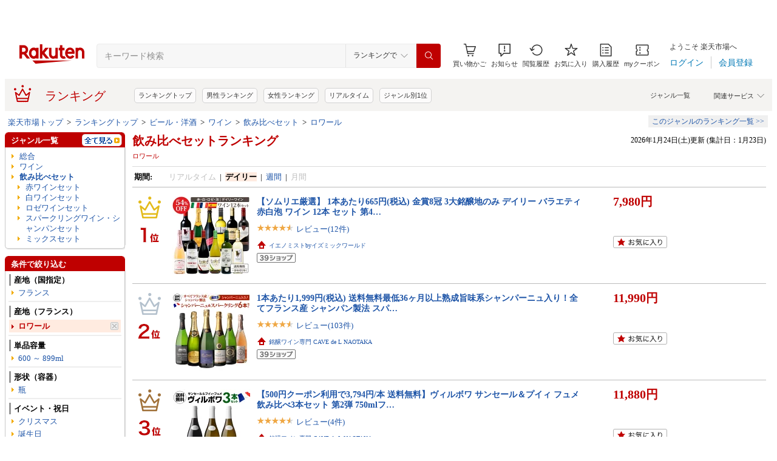

--- FILE ---
content_type: application/javascript; charset=EUC-JP
request_url: https://api.ranking.rakuten.co.jp/q?qt=1&eid=11&enc=0&du=6&gid=302799&ge=9&len=100&slen=40&offset=20&protocol=secure&callback=jsonp63027991111111&_=1769269380572
body_size: 4019
content:
jsonp63027991111111({"code":"0","items":[{"asurakuareanames":"","asurakuareas":"","asurakuflg":"0","asurakuprefs":"","dealpoint":null,"genreId":"302799","genrecolor":"#BF0000","genrename":"飲み比べセット","genrepath":"/0/510915/100317/302799/567661","haspricerange":0,"imageurl128":"https://tshop.r10s.jp/mywineclub/cabinet/shohin41/7784125.jpg?fitin=128:128","imageurl64":"https://tshop.r10s.jp/mywineclub/cabinet/shohin41/7784125.jpg?fitin=64:64","itemid":10013711,"itemname":"【 送料無料 】 1本あたり749円(税込) 格上メドック＆5冠金賞入り!フランス金賞赤ワイン12本セット 第106…","itempointendtime":0,"itempointrate":"0","itempointstarttime":0,"itemurl":"https://item.rakuten.co.jp/mywineclub/francemedal10/","kakaku":"8,980円","mobileshoppointendtime":0,"mobileshoppointrate":"0","mobileshoppointstarttime":0,"mobileurl":"http://m.rakuten.co.jp/mywineclub/n/francemedal10/","postageflg":1,"prerank":"0","price":"8980","rank":"1","revavedecimal":"48","revaveinteger":"4","reviewave":"4.48","reviewnum":"2349","reviewurl":"https://review.rakuten.co.jp/item/1/237117_10013711/1.1/","revnumcomma":"2,349","rtrurl":"https://ranking.rakuten.co.jp/realtime/302799/","servicetype":"","shopid":237117,"shopname":"MyWineClub（マイワインクラブ）","shoppointendtime":0,"shoppointrate":"0","shoppointstarttime":0,"shopurl":"https://www.rakuten.co.jp/mywineclub/","tags":null,"updatedate":"2026/01/25","updatetime":"00:38"},{"asurakuareanames":"","asurakuareas":"","asurakuflg":"0","asurakuprefs":"","dealpoint":null,"genreId":"302799","genrepath":"/0/510915/100317/302799/567664","haspricerange":0,"imageurl128":"https://tshop.r10s.jp/kbwine/cabinet/gazou14/set2901-128.jpg?fitin=128:128","imageurl64":"https://tshop.r10s.jp/kbwine/cabinet/gazou14/set2901-128.jpg?fitin=64:64","itemid":10025307,"itemname":"スパークリングワイン セット 辛口 ワインセット 泡 ワイン ギフト 箱 京橋ワイン 京橋わいん 12本 金賞 …","itempointendtime":0,"itempointrate":"0","itempointstarttime":0,"itemurl":"https://item.rakuten.co.jp/kbwine/set2901/","kakaku":"10,890円","mobileshoppointendtime":0,"mobileshoppointrate":"0","mobileshoppointstarttime":0,"mobileurl":"http://m.rakuten.co.jp/kbwine/n/set2901/","postageflg":1,"prerank":"0","price":"10890","rank":"2","revavedecimal":"67","revaveinteger":"4","reviewave":"4.67","reviewnum":"1146","reviewurl":"https://review.rakuten.co.jp/item/1/194184_10025307/1.1/","revnumcomma":"1,146","servicetype":"","shopid":194184,"shopname":"京橋ワイン","shoppointendtime":0,"shoppointrate":"0","shoppointstarttime":0,"shopurl":"https://www.rakuten.co.jp/kbwine/","tags":null},{"asurakuareanames":"","asurakuareas":"","asurakuflg":"0","asurakuprefs":"","dealpoint":null,"genreId":"302799","genrepath":"/0/510915/100317/302799/567661","haspricerange":0,"imageurl128":"https://tshop.r10s.jp/mywineclub/cabinet/shohin41/7784806.jpg?fitin=128:128","imageurl64":"https://tshop.r10s.jp/mywineclub/cabinet/shohin41/7784806.jpg?fitin=64:64","itemid":10013980,"itemname":"【 特別 送料無料 】 1本たったの598円(税込) 3大銘醸地入り 世界選りすぐり赤ワイン11本セット 第276弾…","itempointendtime":0,"itempointrate":"0","itempointstarttime":0,"itemurl":"https://item.rakuten.co.jp/mywineclub/worldredwine10/","kakaku":"6,578円","mobileshoppointendtime":0,"mobileshoppointrate":"0","mobileshoppointstarttime":0,"mobileurl":"http://m.rakuten.co.jp/mywineclub/n/worldredwine10/","postageflg":0,"prerank":"0","price":"6578","rank":"3","revavedecimal":"50","revaveinteger":"4","reviewave":"4.50","reviewnum":"5808","reviewurl":"https://review.rakuten.co.jp/item/1/237117_10013980/1.1/","revnumcomma":"5,808","servicetype":"","shopid":237117,"shopname":"MyWineClub（マイワインクラブ）","shoppointendtime":0,"shoppointrate":"0","shoppointstarttime":0,"shopurl":"https://www.rakuten.co.jp/mywineclub/","tags":null},{"asurakuareanames":"","asurakuareas":"","asurakuflg":"0","asurakuprefs":"","dealpoint":null,"genreId":"302799","genrepath":"/0/510915/100317/302799/567661","haspricerange":0,"imageurl128":"https://tshop.r10s.jp/mzt/cabinet/gw/b12v39.gif?fitin=128:128","imageurl64":"https://tshop.r10s.jp/mzt/cabinet/gw/b12v39.gif?fitin=64:64","itemid":10052184,"itemname":"プレミアム金賞受賞 ボルドー ワイン 12本 格上産地 メドック コート・ド・ボルドー 入り 【b12v39】ワイ…","itempointendtime":0,"itempointrate":"0","itempointstarttime":0,"itemurl":"https://item.rakuten.co.jp/mzt/gd16v01/","kakaku":"10,200円","mobileshoppointendtime":0,"mobileshoppointrate":"0","mobileshoppointstarttime":0,"mobileurl":"http://m.rakuten.co.jp/mzt/n/gd16v01/","postageflg":0,"prerank":"0","price":"10200","rank":"4","revavedecimal":"68","revaveinteger":"4","reviewave":"4.68","reviewnum":"56","reviewurl":"https://review.rakuten.co.jp/item/1/198688_10052184/1.1/","revnumcomma":"56","servicetype":"","shopid":198688,"shopname":"デイリーワインのアクアヴィタエ","shoppointendtime":0,"shoppointrate":"0","shoppointstarttime":0,"shopurl":"https://www.rakuten.co.jp/mzt/","tags":null},{"asurakuareanames":"","asurakuareas":"","asurakuflg":"0","asurakuprefs":"","dealpoint":null,"genreId":"302799","genrepath":"/0/510915/100317/302799/200164","haspricerange":0,"imageurl128":"https://tshop.r10s.jp/cellar/cabinet/rakuten70/w11n297psale_500.jpg?fitin=128:128","imageurl64":"https://tshop.r10s.jp/cellar/cabinet/rakuten70/w11n297psale_500.jpg?fitin=64:64","itemid":10003512,"itemname":"【誰でもP3倍 1/24 20時～/25中】【200円OFFクーポン利用で1本あたり629円(税込)】44％OFF ！金賞入り特…","itempointendtime":1769353199000,"itempointrate":"3","itempointstarttime":1769252400000,"itemurl":"https://item.rakuten.co.jp/cellar/w11/","kakaku":"8,999円","mobileshoppointendtime":0,"mobileshoppointrate":"0","mobileshoppointstarttime":0,"mobileurl":"http://m.rakuten.co.jp/cellar/n/w11/","postageflg":0,"prerank":"0","price":"8999","rank":"5","revavedecimal":"53","revaveinteger":"4","reviewave":"4.53","reviewnum":"2757","reviewurl":"https://review.rakuten.co.jp/item/1/193924_10003512/1.1/","revnumcomma":"2,757","servicetype":"","shopid":193924,"shopname":"ワイン＆ワインセラー　セラー専科","shoppointendtime":0,"shoppointrate":"0","shoppointstarttime":0,"shopurl":"https://www.rakuten.co.jp/cellar/","tags":null},{"asurakuareanames":"","asurakuareas":"","asurakuflg":"0","asurakuprefs":"","dealpoint":null,"genreId":"302799","genrepath":"/0/510915/100317/302799/567664","haspricerange":0,"imageurl128":"https://tshop.r10s.jp/cellar/cabinet/rakuten70/434857-12_otona.jpg?fitin=128:128","imageurl64":"https://tshop.r10s.jp/cellar/cabinet/rakuten70/434857-12_otona.jpg?fitin=64:64","itemid":10034847,"itemname":"【誰でもP5倍 1/24 20時～/25中】【当店最安値】1本あたり565円(税込) 送料無料プルビウム ブリュット オ…","itempointendtime":1769353199000,"itempointrate":"5","itempointstarttime":1769252400000,"itemurl":"https://item.rakuten.co.jp/cellar/434857-12/","kakaku":"6,780円","mobileshoppointendtime":0,"mobileshoppointrate":"0","mobileshoppointstarttime":0,"mobileurl":"http://m.rakuten.co.jp/cellar/n/434857-12/","postageflg":0,"prerank":"0","price":"6780","rank":"6","revavedecimal":"00","revaveinteger":"5","reviewave":"5.00","reviewnum":"7","reviewurl":"https://review.rakuten.co.jp/item/1/193924_10034847/1.1/","revnumcomma":"7","servicetype":"","shopid":193924,"shopname":"ワイン＆ワインセラー　セラー専科","shoppointendtime":0,"shoppointrate":"0","shoppointstarttime":0,"shopurl":"https://www.rakuten.co.jp/cellar/","tags":null},{"asurakuareanames":"","asurakuareas":"","asurakuflg":"0","asurakuprefs":"","dealpoint":null,"genreId":"302799","genrepath":"/0/510915/100317/302799/200164","haspricerange":0,"imageurl128":"https://tshop.r10s.jp/wine-takamura/cabinet/nss_17/0400003417223.jpg?fitin=128:128","imageurl64":"https://tshop.r10s.jp/wine-takamura/cabinet/nss_17/0400003417223.jpg?fitin=64:64","itemid":10451455,"itemname":"お一人様1セット限り ド モンティーユ北海道 2023 ＆ 本家ド モンティーユ飲み頃ピノ計4本セット","itempointendtime":0,"itempointrate":"0","itempointstarttime":0,"itemurl":"https://item.rakuten.co.jp/wine-takamura/0400003417223/","kakaku":"39,600円","mobileshoppointendtime":0,"mobileshoppointrate":"0","mobileshoppointstarttime":0,"mobileurl":"http://m.rakuten.co.jp/wine-takamura/n/0400003417223/","postageflg":0,"prerank":"0","price":"39600","rank":"7","revavedecimal":"00","revaveinteger":"0","reviewave":"0.00","reviewnum":"0","reviewurl":"https://review.rakuten.co.jp/item/1/193346_10451455/1.1/","revnumcomma":"0","servicetype":"","shopid":193346,"shopname":"タカムラ ワイン ハウス","shoppointendtime":0,"shoppointrate":"0","shoppointstarttime":0,"shopurl":"https://www.rakuten.co.jp/wine-takamura/","tags":null},{"asurakuareanames":"","asurakuareas":"","asurakuflg":"0","asurakuprefs":"","dealpoint":null,"genreId":"302799","genrepath":"/0/510915/100317/302799/200164","haspricerange":0,"imageurl128":"https://tshop.r10s.jp/wine-naotaka/cabinet/rakuten70/wfb5_2601_thumb01.jpg?fitin=128:128","imageurl64":"https://tshop.r10s.jp/wine-naotaka/cabinet/rakuten70/wfb5_2601_thumb01.jpg?fitin=64:64","itemid":10013950,"itemname":"1/20 18時からスタート ワイン3本入り 3万円(税別) 決算福袋3種類のコースからお好きに選べる赤2本、シャ…","itempointendtime":0,"itempointrate":"0","itempointstarttime":0,"itemurl":"https://item.rakuten.co.jp/wine-naotaka/wfb5/","kakaku":"33,000円","mobileshoppointendtime":0,"mobileshoppointrate":"0","mobileshoppointstarttime":0,"mobileurl":"http://m.rakuten.co.jp/wine-naotaka/n/wfb5/","postageflg":0,"prerank":"0","price":"33000","rank":"8","revavedecimal":"80","revaveinteger":"4","reviewave":"4.80","reviewnum":"5","reviewurl":"https://review.rakuten.co.jp/item/1/335910_10013950/1.1/","revnumcomma":"5","servicetype":"","shopid":335910,"shopname":"銘醸ワイン専門 CAVE de L NAOTAKA","shoppointendtime":0,"shoppointrate":"0","shoppointstarttime":0,"shopurl":"https://www.rakuten.co.jp/wine-naotaka/","tags":null},{"asurakuareanames":"","asurakuareas":"","asurakuflg":"0","asurakuprefs":"","dealpoint":null,"genreId":"302799","genrepath":"/0/510915/100317/302799/200164","haspricerange":0,"imageurl128":"https://tshop.r10s.jp/umemura/cabinet/12327045/imgrc0138711960.jpg?fitin=128:128","imageurl64":"https://tshop.r10s.jp/umemura/cabinet/12327045/imgrc0138711960.jpg?fitin=64:64","itemid":10030166,"itemname":"2026年 新春 ワイン 福袋 (ち) 5本","itempointendtime":0,"itempointrate":"0","itempointstarttime":0,"itemurl":"https://item.rakuten.co.jp/umemura/fuku5-2/","kakaku":"22,000円","mobileshoppointendtime":0,"mobileshoppointrate":"0","mobileshoppointstarttime":0,"mobileurl":"http://m.rakuten.co.jp/umemura/n/fuku5-2/","postageflg":1,"prerank":"0","price":"22000","rank":"9","revavedecimal":"80","revaveinteger":"4","reviewave":"4.80","reviewnum":"61","reviewurl":"https://review.rakuten.co.jp/item/1/191797_10030166/1.1/","revnumcomma":"61","servicetype":"","shopid":191797,"shopname":"ウメムラ　Wine　Cellar","shoppointendtime":0,"shoppointrate":"0","shoppointstarttime":0,"shopurl":"https://www.rakuten.co.jp/umemura/","tags":null},{"asurakuareanames":"","asurakuareas":"","asurakuflg":"0","asurakuprefs":"","dealpoint":null,"genreId":"302799","genrepath":"/0/510915/100317/302799/200164","haspricerange":0,"imageurl128":"https://tshop.r10s.jp/cellar/cabinet/cart-img/cart-img3/415295-12.jpg?fitin=128:128","imageurl64":"https://tshop.r10s.jp/cellar/cabinet/cart-img/cart-img3/415295-12.jpg?fitin=64:64","itemid":10001675,"itemname":"送料無料 1本当り1,670円(税込) ロジャー グラート ロゼ カヴァ ブリュットロジャーグラートケース(12本…","itempointendtime":0,"itempointrate":"0","itempointstarttime":0,"itemurl":"https://item.rakuten.co.jp/cellar/635190/","kakaku":"20,040円","mobileshoppointendtime":0,"mobileshoppointrate":"0","mobileshoppointstarttime":0,"mobileurl":"http://m.rakuten.co.jp/cellar/n/635190/","postageflg":0,"prerank":"0","price":"20040","rank":"10","revavedecimal":"94","revaveinteger":"4","reviewave":"4.94","reviewnum":"32","reviewurl":"https://review.rakuten.co.jp/item/1/193924_10001675/1.1/","revnumcomma":"32","servicetype":"","shopid":193924,"shopname":"ワイン＆ワインセラー　セラー専科","shoppointendtime":0,"shoppointrate":"0","shoppointstarttime":0,"shopurl":"https://www.rakuten.co.jp/cellar/","tags":null},{"asurakuareanames":"","asurakuareas":"","asurakuflg":"0","asurakuprefs":"","dealpoint":null,"genreId":"302799","genrepath":"/0/510915/100317/302799/200164","haspricerange":0,"imageurl128":"https://tshop.r10s.jp/wine-naotaka/cabinet/rakuten70/w747n11pre_500red.jpg?fitin=128:128","imageurl64":"https://tshop.r10s.jp/wine-naotaka/cabinet/rakuten70/w747n11pre_500red.jpg?fitin=64:64","itemid":10007758,"itemname":"1本あたり2,829円(税込) 送料無料アルダリン6本+赤1本セット 750ml 7本入 11弾赤 白 ワインセット 浜運 …","itempointendtime":0,"itempointrate":"0","itempointstarttime":0,"itemurl":"https://item.rakuten.co.jp/wine-naotaka/w747/","kakaku":"19,800円","mobileshoppointendtime":0,"mobileshoppointrate":"0","mobileshoppointstarttime":0,"mobileurl":"http://m.rakuten.co.jp/wine-naotaka/n/w747/","postageflg":0,"prerank":"0","price":"19800","rank":"11","revavedecimal":"71","revaveinteger":"4","reviewave":"4.71","reviewnum":"52","reviewurl":"https://review.rakuten.co.jp/item/1/335910_10007758/1.1/","revnumcomma":"52","servicetype":"","shopid":335910,"shopname":"銘醸ワイン専門 CAVE de L NAOTAKA","shoppointendtime":0,"shoppointrate":"0","shoppointstarttime":0,"shopurl":"https://www.rakuten.co.jp/wine-naotaka/","tags":null},{"asurakuareanames":"","asurakuareas":"","asurakuflg":"0","asurakuprefs":"","dealpoint":null,"genreId":"302799","genrepath":"/0/510915/100317/302799/567661","haspricerange":0,"imageurl128":"https://tshop.r10s.jp/wine-takamura/cabinet/nss_s03/0400003416882.jpg?fitin=128:128","imageurl64":"https://tshop.r10s.jp/wine-takamura/cabinet/nss_s03/0400003416882.jpg?fitin=64:64","itemid":10079616,"itemname":"送料無料 第180弾 厳選＆お手頃 6本 赤ワイン セット 販売実績が物語る！味わいに妥協なし！初心者の方に…","itempointendtime":0,"itempointrate":"0","itempointstarttime":0,"itemurl":"https://item.rakuten.co.jp/wine-takamura/0400003030675/","kakaku":"4,980円","mobileshoppointendtime":0,"mobileshoppointrate":"0","mobileshoppointstarttime":0,"mobileurl":"http://m.rakuten.co.jp/wine-takamura/n/0400003030675/","postageflg":0,"prerank":"0","price":"4980","rank":"12","revavedecimal":"47","revaveinteger":"4","reviewave":"4.47","reviewnum":"1592","reviewurl":"https://review.rakuten.co.jp/item/1/193346_10079616/1.1/","revnumcomma":"1,592","servicetype":"","shopid":193346,"shopname":"タカムラ ワイン ハウス","shoppointendtime":0,"shoppointrate":"0","shoppointstarttime":0,"shopurl":"https://www.rakuten.co.jp/wine-takamura/","tags":null},{"asurakuareanames":"","asurakuareas":"","asurakuflg":"0","asurakuprefs":"","dealpoint":null,"genreId":"302799","genrepath":"/0/510915/100317/302799/567661","haspricerange":0,"imageurl128":"https://tshop.r10s.jp/enoteca/cabinet/wine-set/wine-set2/wine-set10/25ig7-1_sum.jpg?fitin=128:128","imageurl64":"https://tshop.r10s.jp/enoteca/cabinet/wine-set/wine-set2/wine-set10/25ig7-1_sum.jpg?fitin=64:64","itemid":10038496,"itemname":"【送料無料】エノテカ ワインセット 1本8,250円のバローロ入り！イタリア赤ワイン満喫5本セット IG7-1 [7…","itempointendtime":0,"itempointrate":"0","itempointstarttime":0,"itemurl":"https://item.rakuten.co.jp/enoteca/enoteca-ig/","kakaku":"14,850円","mobileshoppointendtime":1769353199000,"mobileshoppointrate":"10","mobileshoppointstarttime":1769252400000,"mobileurl":"http://m.rakuten.co.jp/enoteca/n/enoteca-ig/","postageflg":0,"prerank":"0","price":"14850","rank":"13","revavedecimal":"77","revaveinteger":"4","reviewave":"4.77","reviewnum":"26","reviewurl":"https://review.rakuten.co.jp/item/1/201918_10038496/1.1/","revnumcomma":"26","servicetype":"","shopid":201918,"shopname":"ワイン通販 エノテカ楽天市場店","shoppointendtime":1769353199000,"shoppointrate":"10","shoppointstarttime":1769252400000,"shopurl":"https://www.rakuten.co.jp/enoteca/","tags":null},{"asurakuareanames":"","asurakuareas":"","asurakuflg":"0","asurakuprefs":"","dealpoint":null,"genreId":"302799","genrepath":"/0/510915/100317/302799/567664","haspricerange":0,"imageurl128":"https://tshop.r10s.jp/wsommelier/cabinet/01632475/02741020/cham3_28_500r.jpg?fitin=128:128","imageurl64":"https://tshop.r10s.jp/wsommelier/cabinet/01632475/02741020/cham3_28_500r.jpg?fitin=64:64","itemid":10007989,"itemname":"ワインセット スパークリングワイン シャンパン3本セット 第28弾「12/3更新」【ワイン ギフト ソムリエ厳…","itempointendtime":0,"itempointrate":"0","itempointstarttime":0,"itemurl":"https://item.rakuten.co.jp/wsommelier/10007989/","kakaku":"13,750円","mobileshoppointendtime":0,"mobileshoppointrate":"0","mobileshoppointstarttime":0,"mobileurl":"http://m.rakuten.co.jp/wsommelier/n/10007989/","postageflg":1,"prerank":"0","price":"13750","rank":"14","revavedecimal":"42","revaveinteger":"4","reviewave":"4.42","reviewnum":"57","reviewurl":"https://review.rakuten.co.jp/item/1/245161_10007989/1.1/","revnumcomma":"57","servicetype":"","shopid":245161,"shopname":"ワインショップソムリエ","shoppointendtime":0,"shoppointrate":"0","shoppointstarttime":0,"shopurl":"https://www.rakuten.co.jp/wsommelier/","tags":null},{"asurakuareanames":"","asurakuareas":"","asurakuflg":"0","asurakuprefs":"","dealpoint":null,"genreId":"302799","genrepath":"/0/510915/100317/302799/200164","haspricerange":0,"imageurl128":"https://tshop.r10s.jp/champagnehouse/cabinet/rakuten70/wfb4_2601_thumb01.jpg?fitin=128:128","imageurl64":"https://tshop.r10s.jp/champagnehouse/cabinet/rakuten70/wfb4_2601_thumb01.jpg?fitin=64:64","itemid":10004160,"itemname":"【最大5,000円OFFクーポン配布中 1/26まで】1/20 18時からスタート ワイン3本入り 12,026円(税込) 決算福…","itempointendtime":0,"itempointrate":"0","itempointstarttime":0,"itemurl":"https://item.rakuten.co.jp/champagnehouse/wfb4/","kakaku":"12,026円","mobileshoppointendtime":0,"mobileshoppointrate":"0","mobileshoppointstarttime":0,"mobileurl":"http://m.rakuten.co.jp/champagnehouse/n/wfb4/","postageflg":0,"prerank":"0","price":"12026","rank":"15","revavedecimal":"00","revaveinteger":"5","reviewave":"5.00","reviewnum":"2","reviewurl":"https://review.rakuten.co.jp/item/1/331265_10004160/1.1/","revnumcomma":"2","servicetype":"","shopid":331265,"shopname":"シャンパン専門店 CHAMPAGNE HOUSE","shoppointendtime":0,"shoppointrate":"0","shoppointstarttime":0,"shopurl":"https://www.rakuten.co.jp/champagnehouse/","tags":null},{"asurakuareanames":"","asurakuareas":"","asurakuflg":"0","asurakuprefs":"","dealpoint":null,"genreId":"302799","genrepath":"/0/510915/100317/302799/567662","haspricerange":0,"imageurl128":"https://tshop.r10s.jp/kbwine/cabinet/gazou14/set0025zzz110.jpg?fitin=128:128","imageurl64":"https://tshop.r10s.jp/kbwine/cabinet/gazou14/set0025zzz110.jpg?fitin=64:64","itemid":10027147,"itemname":"白ワイン セット ワインセット 白 ワイン ギフト 箱 京橋ワイン 京橋わいん 特選 12本 750ml お歳暮 飲み…","itempointendtime":0,"itempointrate":"0","itempointstarttime":0,"itemurl":"https://item.rakuten.co.jp/kbwine/set0025/","kakaku":"14,960円","mobileshoppointendtime":0,"mobileshoppointrate":"0","mobileshoppointstarttime":0,"mobileurl":"http://m.rakuten.co.jp/kbwine/n/set0025/","postageflg":1,"prerank":"0","price":"14960","rank":"16","revavedecimal":"70","revaveinteger":"4","reviewave":"4.70","reviewnum":"218","reviewurl":"https://review.rakuten.co.jp/item/1/194184_10027147/1.1/","revnumcomma":"218","servicetype":"","shopid":194184,"shopname":"京橋ワイン","shoppointendtime":0,"shoppointrate":"0","shoppointstarttime":0,"shopurl":"https://www.rakuten.co.jp/kbwine/","tags":null},{"asurakuareanames":"","asurakuareas":"","asurakuflg":"0","asurakuprefs":"","dealpoint":null,"genreId":"302799","genrepath":"/0/510915/100317/302799/567664","haspricerange":0,"imageurl128":"https://tshop.r10s.jp/veritas/cabinet/20260125point2/a5i5_touroku_8dai.jpg?fitin=128:128","imageurl64":"https://tshop.r10s.jp/veritas/cabinet/20260125point2/a5i5_touroku_8dai.jpg?fitin=64:64","itemid":10010617,"itemname":"ワイン ワインセット本場フランス産の極上辛口スパークリングワイン6本セット 送料無料 飲み比べセット …","itempointendtime":0,"itempointrate":"0","itempointstarttime":0,"itemurl":"https://item.rakuten.co.jp/veritas/10009073/","kakaku":"5,780円","mobileshoppointendtime":0,"mobileshoppointrate":"0","mobileshoppointstarttime":0,"mobileurl":"http://m.rakuten.co.jp/veritas/n/10009073/","postageflg":1,"prerank":"0","price":"5780","rank":"17","revavedecimal":"65","revaveinteger":"4","reviewave":"4.65","reviewnum":"3226","reviewurl":"https://review.rakuten.co.jp/item/1/195685_10010617/1.1/","revnumcomma":"3,226","servicetype":"","shopid":195685,"shopname":"ヴェリタス～輸入直販ワイン専門店","shoppointendtime":0,"shoppointrate":"0","shoppointstarttime":0,"shopurl":"https://www.rakuten.co.jp/veritas/","tags":null},{"asurakuareanames":"","asurakuareas":"","asurakuflg":"0","asurakuprefs":"","dealpoint":null,"genreId":"302799","genrepath":"/0/510915/100317/302799/200164","haspricerange":0,"imageurl128":"https://tshop.r10s.jp/toscana/cabinet/08171678/10218730.jpg?fitin=128:128","imageurl64":"https://tshop.r10s.jp/toscana/cabinet/08171678/10218730.jpg?fitin=64:64","itemid":10155495,"itemname":"【送料無料】ロッソ ピチェーノスペリオーレの実力派 デ アンジェリス フラッグシップ アンゲロス トレビ…","itempointendtime":0,"itempointrate":"0","itempointstarttime":0,"itemurl":"https://item.rakuten.co.jp/toscana/10218730/","kakaku":"11,396円","mobileshoppointendtime":0,"mobileshoppointrate":"0","mobileshoppointstarttime":0,"mobileurl":"http://m.rakuten.co.jp/toscana/n/10218730/","postageflg":0,"prerank":"0","price":"11396","rank":"18","revavedecimal":"00","revaveinteger":"0","reviewave":"0.00","reviewnum":"0","reviewurl":"https://review.rakuten.co.jp/item/1/196405_10155495/1.1/","revnumcomma":"0","servicetype":"","shopid":196405,"shopname":"トスカニー　イタリアワイン専門店","shoppointendtime":0,"shoppointrate":"0","shoppointstarttime":0,"shopurl":"https://www.rakuten.co.jp/toscana/","tags":null},{"asurakuareanames":"","asurakuareas":"","asurakuflg":"0","asurakuprefs":"","dealpoint":null,"genreId":"302799","genrepath":"/0/510915/100317/302799/567661","haspricerange":0,"imageurl128":"https://tshop.r10s.jp/enoteca/cabinet/wine-set/wine-set2/wine-set10/25pa12-2_sum.jpg?fitin=128:128","imageurl64":"https://tshop.r10s.jp/enoteca/cabinet/wine-set/wine-set2/wine-set10/25pa12-2_sum.jpg?fitin=64:64","itemid":10035962,"itemname":"エノテカ ワイン専門店のイチオシ！エノテカ厳選赤ワイン10本セット PA12-2 [750ml x 10] ワイン ワイン…","itempointendtime":0,"itempointrate":"0","itempointstarttime":0,"itemurl":"https://item.rakuten.co.jp/enoteca/enoteca-pa/","kakaku":"11,000円","mobileshoppointendtime":1769353199000,"mobileshoppointrate":"10","mobileshoppointstarttime":1769252400000,"mobileurl":"http://m.rakuten.co.jp/enoteca/n/enoteca-pa/","postageflg":0,"prerank":"0","price":"11000","rank":"19","revavedecimal":"73","revaveinteger":"4","reviewave":"4.73","reviewnum":"672","reviewurl":"https://review.rakuten.co.jp/item/1/201918_10035962/1.1/","revnumcomma":"672","servicetype":"","shopid":201918,"shopname":"ワイン通販 エノテカ楽天市場店","shoppointendtime":1769353199000,"shoppointrate":"10","shoppointstarttime":1769252400000,"shopurl":"https://www.rakuten.co.jp/enoteca/","tags":null},{"asurakuareanames":"","asurakuareas":"","asurakuflg":"0","asurakuprefs":"","dealpoint":null,"genreId":"302799","genrepath":"/0/510915/100317/302799/567664","haspricerange":0,"imageurl128":"https://tshop.r10s.jp/v-yamazaki/cabinet/bottle3/mallset-sp8_20250623.jpg?fitin=128:128","imageurl64":"https://tshop.r10s.jp/v-yamazaki/cabinet/bottle3/mallset-sp8_20250623.jpg?fitin=64:64","itemid":10008095,"itemname":"スパークリング飲み比べワインセット8本 [ 辛口 スパークリング ワインセット 8本 フランス オーストラリ…","itempointendtime":1769698799000,"itempointrate":"5","itempointstarttime":1769180400000,"itemurl":"https://item.rakuten.co.jp/v-yamazaki/rakubasket10-2/","kakaku":"11,000円","mobileshoppointendtime":0,"mobileshoppointrate":"0","mobileshoppointstarttime":0,"mobileurl":"http://m.rakuten.co.jp/v-yamazaki/n/rakubasket10-2/","postageflg":1,"prerank":"0","price":"11000","rank":"20","revavedecimal":"67","revaveinteger":"4","reviewave":"4.67","reviewnum":"3","reviewurl":"https://review.rakuten.co.jp/item/1/247067_10008095/1.1/","revnumcomma":"3","servicetype":"","shopid":247067,"shopname":"ヴィノスやまざき 楽天市場店","shoppointendtime":0,"shoppointrate":"0","shoppointstarttime":0,"shopurl":"https://www.rakuten.co.jp/v-yamazaki/","tags":null}],"num":20,"query":{"abt":"","age":"0","area":"00","arf":"0","du":"6","eid":"11","enc":"0","event_rnk_id":null,"ge":"9","gid":"302799","iid":"","kw":"","len":"100","lv":"1","ly":"","mb":"0","mv":"1","offset":"20","pr":"00","price":"0","prl":"","protocol":"secure","pru":"","qt":"1","rt":"1","rvf":"0","s4type":"1","sgid":"","sl":"0","slen":"40","soffset":"","sqt":"0","srt":"1","sstart":"","st":"0","start":"1","stx":"","tag":""},"rankingid":0,"status":"Success"})

--- FILE ---
content_type: application/javascript; charset=EUC-JP
request_url: https://api.ranking.rakuten.co.jp/q?qt=1&eid=11&enc=0&du=1&gid=567661&ge=9&len=100&slen=40&offset=20&protocol=secure&callback=jsonp215676611111111&_=1769269380573
body_size: 3602
content:
jsonp215676611111111({"code":"0","items":[{"asurakuareanames":"","asurakuareas":"","asurakuflg":"0","asurakuprefs":"","dealpoint":null,"genreId":"567661","genrecolor":"#BF0000","genrename":"赤ワインセット","genrepath":"/0/510915/100317/302799/567661","haspricerange":0,"imageurl128":"https://tshop.r10s.jp/mywineclub/cabinet/shohin41/7784806.jpg?fitin=128:128","imageurl64":"https://tshop.r10s.jp/mywineclub/cabinet/shohin41/7784806.jpg?fitin=64:64","itemid":10013980,"itemname":"【 特別 送料無料 】 1本たったの598円(税込) 3大銘醸地入り 世界選りすぐり赤ワイン11本セット 第276弾…","itempointendtime":null,"itempointrate":null,"itempointstarttime":null,"itemurl":"https://item.rakuten.co.jp/mywineclub/worldredwine10/","kakaku":"6,578円","mobileshoppointendtime":null,"mobileshoppointrate":null,"mobileshoppointstarttime":null,"mobileurl":"http://m.rakuten.co.jp/mywineclub/n/worldredwine10/","postageflg":0,"prerank":"1","price":"6578","rank":"1","revavedecimal":"50","revaveinteger":"4","reviewave":"4.50","reviewnum":"5803","reviewurl":"https://review.rakuten.co.jp/item/1/237117_10013980/1.1/","revnumcomma":"5,803","rtrurl":"https://ranking.rakuten.co.jp/daily/567661/","servicetype":"1","shopid":237117,"shopname":"MyWineClub（マイワインクラブ）","shoppointendtime":null,"shoppointrate":null,"shoppointstarttime":null,"shopurl":"https://www.rakuten.co.jp/mywineclub/","tags":null,"updatedate":"2026/01/24","updatetime":""},{"asurakuareanames":"","asurakuareas":"","asurakuflg":"0","asurakuprefs":"","dealpoint":null,"genreId":"567661","genrepath":"/0/510915/100317/302799/567661","haspricerange":0,"imageurl128":"https://tshop.r10s.jp/mywineclub/cabinet/shohin41/w07252.jpg?fitin=128:128","imageurl64":"https://tshop.r10s.jp/mywineclub/cabinet/shohin41/w07252.jpg?fitin=64:64","itemid":10019909,"itemname":"【送料無料】 金賞総数30超!ボルドー金賞赤ワイン12本セット 第13弾 赤ワイン ワインセット 【W07252】","itempointendtime":null,"itempointrate":null,"itempointstarttime":null,"itemurl":"https://item.rakuten.co.jp/mywineclub/bordeauxgolds12/","kakaku":"10,998円","mobileshoppointendtime":null,"mobileshoppointrate":null,"mobileshoppointstarttime":null,"mobileurl":"http://m.rakuten.co.jp/mywineclub/n/bordeauxgolds12/","postageflg":1,"prerank":"6","price":"10998","rank":"2","revavedecimal":"53","revaveinteger":"4","reviewave":"4.53","reviewnum":"118","reviewurl":"https://review.rakuten.co.jp/item/1/237117_10019909/1.1/","revnumcomma":"118","servicetype":"1","shopid":237117,"shopname":"MyWineClub（マイワインクラブ）","shoppointendtime":null,"shoppointrate":null,"shoppointstarttime":null,"shopurl":"https://www.rakuten.co.jp/mywineclub/","tags":null},{"asurakuareanames":"","asurakuareas":"","asurakuflg":"0","asurakuprefs":"","dealpoint":null,"genreId":"567661","genrepath":"/0/510915/100317/302799/567661","haspricerange":1,"imageurl128":"https://tshop.r10s.jp/kawasakigroup/cabinet/06325942/imgrc0177790778.jpg?fitin=128:128","imageurl64":"https://tshop.r10s.jp/kawasakigroup/cabinet/06325942/imgrc0177790778.jpg?fitin=64:64","itemid":10024958,"itemname":"【12本セット送料無料】1本あたり最安565円！楽天ワインランキング徹底対抗！金賞ワインが6本入った最強…","itempointendtime":null,"itempointrate":null,"itempointstarttime":null,"itemurl":"https://item.rakuten.co.jp/kawasakigroup/saikospared/","kakaku":"3,580円～","mobileshoppointendtime":null,"mobileshoppointrate":null,"mobileshoppointstarttime":null,"mobileurl":"http://m.rakuten.co.jp/kawasakigroup/n/saikospared/","postageflg":1,"prerank":"2","price":"3580","rank":"3","revavedecimal":"54","revaveinteger":"4","reviewave":"4.54","reviewnum":"89","reviewurl":"https://review.rakuten.co.jp/item/1/238518_10024958/1.1/","revnumcomma":"89","servicetype":"1","shopid":238518,"shopname":"燃えるカワサキグループ","shoppointendtime":null,"shoppointrate":null,"shoppointstarttime":null,"shopurl":"https://www.rakuten.co.jp/kawasakigroup/","tags":null},{"asurakuareanames":"","asurakuareas":"","asurakuflg":"0","asurakuprefs":"","dealpoint":null,"genreId":"567661","genrepath":"/0/510915/100317/302799/567661","haspricerange":0,"imageurl128":"https://tshop.r10s.jp/mywineclub/cabinet/shohin41/7784125.jpg?fitin=128:128","imageurl64":"https://tshop.r10s.jp/mywineclub/cabinet/shohin41/7784125.jpg?fitin=64:64","itemid":10013711,"itemname":"【 送料無料 】 1本あたり749円(税込) 格上メドック＆5冠金賞入り!フランス金賞赤ワイン12本セット 第106…","itempointendtime":null,"itempointrate":null,"itempointstarttime":null,"itemurl":"https://item.rakuten.co.jp/mywineclub/francemedal10/","kakaku":"8,980円","mobileshoppointendtime":null,"mobileshoppointrate":null,"mobileshoppointstarttime":null,"mobileurl":"http://m.rakuten.co.jp/mywineclub/n/francemedal10/","postageflg":1,"prerank":"13","price":"8980","rank":"4","revavedecimal":"48","revaveinteger":"4","reviewave":"4.48","reviewnum":"2347","reviewurl":"https://review.rakuten.co.jp/item/1/237117_10013711/1.1/","revnumcomma":"2,347","servicetype":"1","shopid":237117,"shopname":"MyWineClub（マイワインクラブ）","shoppointendtime":null,"shoppointrate":null,"shoppointstarttime":null,"shopurl":"https://www.rakuten.co.jp/mywineclub/","tags":null},{"asurakuareanames":"","asurakuareas":"","asurakuflg":"0","asurakuprefs":"","dealpoint":null,"genreId":"567661","genrepath":"/0/510915/100317/302799/567661","haspricerange":0,"imageurl128":"https://tshop.r10s.jp/kbwine/cabinet/gazou14/set0023zzz097.jpg?fitin=128:128","imageurl64":"https://tshop.r10s.jp/kbwine/cabinet/gazou14/set0023zzz097.jpg?fitin=64:64","itemid":10027064,"itemname":"赤ワイン セット フルボディ セット ワインセット 赤 ワイン ギフト 箱 京橋ワイン 京橋わいん 12本 飲み…","itempointendtime":null,"itempointrate":null,"itempointstarttime":null,"itemurl":"https://item.rakuten.co.jp/kbwine/set0023/","kakaku":"14,960円","mobileshoppointendtime":null,"mobileshoppointrate":null,"mobileshoppointstarttime":null,"mobileurl":"http://m.rakuten.co.jp/kbwine/n/set0023/","postageflg":1,"prerank":"14","price":"14960","rank":"5","revavedecimal":"53","revaveinteger":"4","reviewave":"4.53","reviewnum":"422","reviewurl":"https://review.rakuten.co.jp/item/1/194184_10027064/1.1/","revnumcomma":"422","servicetype":"1","shopid":194184,"shopname":"京橋ワイン","shoppointendtime":null,"shoppointrate":null,"shoppointstarttime":null,"shopurl":"https://www.rakuten.co.jp/kbwine/","tags":null},{"asurakuareanames":"","asurakuareas":"","asurakuflg":"0","asurakuprefs":"","dealpoint":null,"genreId":"567661","genrepath":"/0/510915/100317/302799/567661","haspricerange":0,"imageurl128":"https://tshop.r10s.jp/kbwine/cabinet/gazou14/set2557-131.jpg?fitin=128:128","imageurl64":"https://tshop.r10s.jp/kbwine/cabinet/gazou14/set2557-131.jpg?fitin=64:64","itemid":10023995,"itemname":"赤ワイン セット ワインセット 赤 ワイン ギフト 箱 京橋ワイン 京橋わいん 12本 750ml 厳選 金賞 飲み比…","itempointendtime":null,"itempointrate":null,"itempointstarttime":null,"itemurl":"https://item.rakuten.co.jp/kbwine/set2557/","kakaku":"12,980円","mobileshoppointendtime":null,"mobileshoppointrate":null,"mobileshoppointstarttime":null,"mobileurl":"http://m.rakuten.co.jp/kbwine/n/set2557/","postageflg":1,"prerank":"15","price":"12980","rank":"6","revavedecimal":"59","revaveinteger":"4","reviewave":"4.59","reviewnum":"497","reviewurl":"https://review.rakuten.co.jp/item/1/194184_10023995/1.1/","revnumcomma":"497","servicetype":"1","shopid":194184,"shopname":"京橋ワイン","shoppointendtime":null,"shoppointrate":null,"shoppointstarttime":null,"shopurl":"https://www.rakuten.co.jp/kbwine/","tags":null},{"asurakuareanames":"","asurakuareas":"","asurakuflg":"0","asurakuprefs":"","dealpoint":null,"genreId":"567661","genrepath":"/0/510915/100317/302799/567661","haspricerange":0,"imageurl128":"https://tshop.r10s.jp/the-vintage/cabinet/08871059/09242509/set-1201_thm_ranking.jpg?fitin=128:128","imageurl64":"https://tshop.r10s.jp/the-vintage/cabinet/08871059/09242509/set-1201_thm_ranking.jpg?fitin=64:64","itemid":10000220,"itemname":"【楽天1位】【エントリーでポイント10倍 単品合計価格15,700円→7,980円】赤ワイン セット 飲み比べ 12本…","itempointendtime":null,"itempointrate":null,"itempointstarttime":null,"itemurl":"https://item.rakuten.co.jp/the-vintage/set-1201/","kakaku":"7,980円","mobileshoppointendtime":null,"mobileshoppointrate":null,"mobileshoppointstarttime":null,"mobileurl":"http://m.rakuten.co.jp/the-vintage/n/set-1201/","postageflg":0,"prerank":"9","price":"7980","rank":"7","revavedecimal":"57","revaveinteger":"4","reviewave":"4.57","reviewnum":"220","reviewurl":"https://review.rakuten.co.jp/item/1/386502_10000220/1.1/","revnumcomma":"220","servicetype":"1","shopid":386502,"shopname":"ザ・ビンテージ","shoppointendtime":null,"shoppointrate":null,"shoppointstarttime":null,"shopurl":"https://www.rakuten.co.jp/the-vintage/","tags":null},{"asurakuareanames":"","asurakuareas":"","asurakuflg":"0","asurakuprefs":"","dealpoint":null,"genreId":"567661","genrepath":"/0/510915/100317/302799/567661","haspricerange":0,"imageurl128":"https://tshop.r10s.jp/wsommelier/cabinet/01632475/b-gold/4899a_itmr_2601.jpg?fitin=128:128","imageurl64":"https://tshop.r10s.jp/wsommelier/cabinet/01632475/b-gold/4899a_itmr_2601.jpg?fitin=64:64","itemid":10015522,"itemname":"ワインセット 赤ワイン 送料無料 今だけ干支ワイン入り！金賞ボルドーと元五大シャトー醸造家の赤ワイン1…","itempointendtime":null,"itempointrate":null,"itempointstarttime":null,"itemurl":"https://item.rakuten.co.jp/wsommelier/set102101990004899/","kakaku":"11,990円","mobileshoppointendtime":null,"mobileshoppointrate":null,"mobileshoppointstarttime":null,"mobileurl":"http://m.rakuten.co.jp/wsommelier/n/set102101990004899/","postageflg":0,"prerank":"3","price":"11990","rank":"8","revavedecimal":"65","revaveinteger":"4","reviewave":"4.65","reviewnum":"2153","reviewurl":"https://review.rakuten.co.jp/item/1/245161_10015522/1.1/","revnumcomma":"2,153","servicetype":"1","shopid":245161,"shopname":"ワインショップソムリエ","shoppointendtime":null,"shoppointrate":null,"shoppointstarttime":null,"shopurl":"https://www.rakuten.co.jp/wsommelier/","tags":null},{"asurakuareanames":"","asurakuareas":"","asurakuflg":"0","asurakuprefs":"","dealpoint":null,"genreId":"567661","genrepath":"/0/510915/100317/302799/567661","haspricerange":0,"imageurl128":"https://tshop.r10s.jp/mywineclub/cabinet/shohin41/w07254.jpg?fitin=128:128","imageurl64":"https://tshop.r10s.jp/mywineclub/cabinet/shohin41/w07254.jpg?fitin=64:64","itemid":10019407,"itemname":"【送料無料】 55％OFF 当たり年ボルドー・シュペリュール＆格上リオハ入り!すべて金賞!世界の選りすぐり…","itempointendtime":null,"itempointrate":null,"itempointstarttime":null,"itemurl":"https://item.rakuten.co.jp/mywineclub/worldmixgold12/","kakaku":"7,980円","mobileshoppointendtime":null,"mobileshoppointrate":null,"mobileshoppointstarttime":null,"mobileurl":"http://m.rakuten.co.jp/mywineclub/n/worldmixgold12/","postageflg":1,"prerank":"18","price":"7980","rank":"9","revavedecimal":"42","revaveinteger":"4","reviewave":"4.42","reviewnum":"186","reviewurl":"https://review.rakuten.co.jp/item/1/237117_10019407/1.1/","revnumcomma":"186","servicetype":"1","shopid":237117,"shopname":"MyWineClub（マイワインクラブ）","shoppointendtime":null,"shoppointrate":null,"shoppointstarttime":null,"shopurl":"https://www.rakuten.co.jp/mywineclub/","tags":null},{"asurakuareanames":"","asurakuareas":"","asurakuflg":"0","asurakuprefs":"","dealpoint":null,"genreId":"567661","genrepath":"/0/510915/100317/302799/567661","haspricerange":0,"imageurl128":"https://tshop.r10s.jp/mywineclub/cabinet/shohin41/w05086.jpg?fitin=128:128","imageurl64":"https://tshop.r10s.jp/mywineclub/cabinet/shohin41/w05086.jpg?fitin=64:64","itemid":10017819,"itemname":"【送料無料】 金賞＆ルカ・マローニ99pt入り!イタリア「ベリ旨」赤ワイン9本セット 第23弾 赤ワイン ワイ…","itempointendtime":null,"itempointrate":null,"itempointstarttime":null,"itemurl":"https://item.rakuten.co.jp/mywineclub/beriuma9/","kakaku":"11,880円","mobileshoppointendtime":null,"mobileshoppointrate":null,"mobileshoppointstarttime":null,"mobileurl":"http://m.rakuten.co.jp/mywineclub/n/beriuma9/","postageflg":1,"prerank":"7","price":"11880","rank":"10","revavedecimal":"64","revaveinteger":"4","reviewave":"4.64","reviewnum":"129","reviewurl":"https://review.rakuten.co.jp/item/1/237117_10017819/1.1/","revnumcomma":"129","servicetype":"1","shopid":237117,"shopname":"MyWineClub（マイワインクラブ）","shoppointendtime":null,"shoppointrate":null,"shoppointstarttime":null,"shopurl":"https://www.rakuten.co.jp/mywineclub/","tags":null},{"asurakuareanames":"","asurakuareas":"","asurakuflg":"0","asurakuprefs":"","dealpoint":null,"genreId":"567661","genrepath":"/0/510915/100317/302799/567661","haspricerange":0,"imageurl128":"https://tshop.r10s.jp/cellar/cabinet/rakuten70/w154n43_500a.jpg?fitin=128:128","imageurl64":"https://tshop.r10s.jp/cellar/cabinet/rakuten70/w154n43_500a.jpg?fitin=64:64","itemid":10009299,"itemname":"【15％OFFクーポン利用で1本あたり842円（税込）】 送料無料 ワインセット すべて金賞ボルドー＆南仏 特…","itempointendtime":null,"itempointrate":null,"itempointstarttime":null,"itemurl":"https://item.rakuten.co.jp/cellar/w154/","kakaku":"11,880円","mobileshoppointendtime":null,"mobileshoppointrate":null,"mobileshoppointstarttime":null,"mobileurl":"http://m.rakuten.co.jp/cellar/n/w154/","postageflg":0,"prerank":"23","price":"11880","rank":"11","revavedecimal":"57","revaveinteger":"4","reviewave":"4.57","reviewnum":"1100","reviewurl":"https://review.rakuten.co.jp/item/1/193924_10009299/1.1/","revnumcomma":"1,100","servicetype":"1","shopid":193924,"shopname":"ワイン＆ワインセラー　セラー専科","shoppointendtime":null,"shoppointrate":null,"shoppointstarttime":null,"shopurl":"https://www.rakuten.co.jp/cellar/","tags":null},{"asurakuareanames":"","asurakuareas":"","asurakuflg":"0","asurakuprefs":"","dealpoint":null,"genreId":"567661","genrepath":"/0/510915/100317/302799/567661","haspricerange":0,"imageurl128":"https://tshop.r10s.jp/kbwine/cabinet/gazou14/bgs-287.jpg?fitin=128:128","imageurl64":"https://tshop.r10s.jp/kbwine/cabinet/gazou14/bgs-287.jpg?fitin=64:64","itemid":10008174,"itemname":"赤ワイン フルボディ セット ワインセット 赤 ワイン ギフト 箱 京橋ワイン 京橋わいん 6本 金賞 ボルド…","itempointendtime":null,"itempointrate":null,"itempointstarttime":null,"itemurl":"https://item.rakuten.co.jp/kbwine/bgs/","kakaku":"7,238円","mobileshoppointendtime":null,"mobileshoppointrate":null,"mobileshoppointstarttime":null,"mobileurl":"http://m.rakuten.co.jp/kbwine/n/bgs/","postageflg":1,"prerank":"16","price":"7238","rank":"12","revavedecimal":"47","revaveinteger":"4","reviewave":"4.47","reviewnum":"1402","reviewurl":"https://review.rakuten.co.jp/item/1/194184_10008174/1.1/","revnumcomma":"1,402","servicetype":"1","shopid":194184,"shopname":"京橋ワイン","shoppointendtime":null,"shoppointrate":null,"shoppointstarttime":null,"shopurl":"https://www.rakuten.co.jp/kbwine/","tags":null},{"asurakuareanames":"","asurakuareas":"","asurakuflg":"0","asurakuprefs":"","dealpoint":null,"genreId":"567661","genrepath":"/0/510915/100317/302799/567661","haspricerange":0,"imageurl128":"https://tshop.r10s.jp/wine-takamura/cabinet/nss_s03/0400003416042.jpg?fitin=128:128","imageurl64":"https://tshop.r10s.jp/wine-takamura/cabinet/nss_s03/0400003416042.jpg?fitin=64:64","itemid":10348227,"itemname":"送料無料 第45弾 金賞＋シャトー モンペラ入り！ボルドー満喫 10本 赤ワイン セット (追加2本同梱可) 飲…","itempointendtime":null,"itempointrate":null,"itempointstarttime":null,"itemurl":"https://item.rakuten.co.jp/wine-takamura/0400003145362/","kakaku":"10,890円","mobileshoppointendtime":null,"mobileshoppointrate":null,"mobileshoppointstarttime":null,"mobileurl":"http://m.rakuten.co.jp/wine-takamura/n/0400003145362/","postageflg":0,"prerank":"10","price":"10890","rank":"13","revavedecimal":"71","revaveinteger":"4","reviewave":"4.71","reviewnum":"163","reviewurl":"https://review.rakuten.co.jp/item/1/193346_10348227/1.1/","revnumcomma":"163","servicetype":"1","shopid":193346,"shopname":"タカムラ ワイン ハウス","shoppointendtime":null,"shoppointrate":null,"shoppointstarttime":null,"shopurl":"https://www.rakuten.co.jp/wine-takamura/","tags":null},{"asurakuareanames":"","asurakuareas":"","asurakuflg":"0","asurakuprefs":"","dealpoint":null,"genreId":"567661","genrepath":"/0/510915/100317/302799/567661","haspricerange":0,"imageurl128":"https://tshop.r10s.jp/mywineclub/cabinet/shohin41/w07014.jpg?fitin=128:128","imageurl64":"https://tshop.r10s.jp/mywineclub/cabinet/shohin41/w07014.jpg?fitin=64:64","itemid":10017246,"itemname":"【送料無料】41％OFF ブルゴーニュ＆5冠金賞入り!世界のピノ・ノワール飲み比べ8本セット 第30弾【W07014…","itempointendtime":null,"itempointrate":null,"itempointstarttime":null,"itemurl":"https://item.rakuten.co.jp/mywineclub/pino9/","kakaku":"10,800円","mobileshoppointendtime":null,"mobileshoppointrate":null,"mobileshoppointstarttime":null,"mobileurl":"http://m.rakuten.co.jp/mywineclub/n/pino9/","postageflg":1,"prerank":"9999","price":"10800","rank":"14","revavedecimal":"25","revaveinteger":"4","reviewave":"4.25","reviewnum":"111","reviewurl":"https://review.rakuten.co.jp/item/1/237117_10017246/1.1/","revnumcomma":"111","servicetype":"1","shopid":237117,"shopname":"MyWineClub（マイワインクラブ）","shoppointendtime":null,"shoppointrate":null,"shoppointstarttime":null,"shopurl":"https://www.rakuten.co.jp/mywineclub/","tags":null},{"asurakuareanames":"","asurakuareas":"","asurakuflg":"0","asurakuprefs":"","dealpoint":null,"genreId":"567661","genrepath":"/0/510915/100317/302799/567661","haspricerange":0,"imageurl128":"https://tshop.r10s.jp/wine-takamura/cabinet/nss_s03/0400003416882.jpg?fitin=128:128","imageurl64":"https://tshop.r10s.jp/wine-takamura/cabinet/nss_s03/0400003416882.jpg?fitin=64:64","itemid":10079616,"itemname":"送料無料 第180弾 厳選＆お手頃 6本 赤ワイン セット 販売実績が物語る！味わいに妥協なし！初心者の方に…","itempointendtime":null,"itempointrate":null,"itempointstarttime":null,"itemurl":"https://item.rakuten.co.jp/wine-takamura/0400003030675/","kakaku":"4,980円","mobileshoppointendtime":null,"mobileshoppointrate":null,"mobileshoppointstarttime":null,"mobileurl":"http://m.rakuten.co.jp/wine-takamura/n/0400003030675/","postageflg":0,"prerank":"34","price":"4980","rank":"15","revavedecimal":"47","revaveinteger":"4","reviewave":"4.47","reviewnum":"1592","reviewurl":"https://review.rakuten.co.jp/item/1/193346_10079616/1.1/","revnumcomma":"1,592","servicetype":"1","shopid":193346,"shopname":"タカムラ ワイン ハウス","shoppointendtime":null,"shoppointrate":null,"shoppointstarttime":null,"shopurl":"https://www.rakuten.co.jp/wine-takamura/","tags":null},{"asurakuareanames":"","asurakuareas":"","asurakuflg":"0","asurakuprefs":"","dealpoint":null,"genreId":"567661","genrepath":"/0/510915/100317/302799/567661","haspricerange":0,"imageurl128":"https://tshop.r10s.jp/kbwine/cabinet/gazou14/set0022zzz088.jpg?fitin=128:128","imageurl64":"https://tshop.r10s.jp/kbwine/cabinet/gazou14/set0022zzz088.jpg?fitin=64:64","itemid":10027051,"itemname":"赤ワイン セット ワインセット 赤 ワイン ギフト 箱 京橋ワイン 京橋わいん 12本 750ml 飲み比べ プレゼ…","itempointendtime":null,"itempointrate":null,"itempointstarttime":null,"itemurl":"https://item.rakuten.co.jp/kbwine/set0022/","kakaku":"9,900円","mobileshoppointendtime":null,"mobileshoppointrate":null,"mobileshoppointstarttime":null,"mobileurl":"http://m.rakuten.co.jp/kbwine/n/set0022/","postageflg":1,"prerank":"29","price":"9900","rank":"16","revavedecimal":"67","revaveinteger":"4","reviewave":"4.67","reviewnum":"199","reviewurl":"https://review.rakuten.co.jp/item/1/194184_10027051/1.1/","revnumcomma":"199","servicetype":"1","shopid":194184,"shopname":"京橋ワイン","shoppointendtime":null,"shoppointrate":null,"shoppointstarttime":null,"shopurl":"https://www.rakuten.co.jp/kbwine/","tags":null},{"asurakuareanames":"","asurakuareas":"","asurakuflg":"0","asurakuprefs":"","dealpoint":null,"genreId":"567661","genrepath":"/0/510915/100317/302799/567661","haspricerange":0,"imageurl128":"https://tshop.r10s.jp/ledled/cabinet/thumnail/felicity-set-38_1.jpg?fitin=128:128","imageurl64":"https://tshop.r10s.jp/ledled/cabinet/thumnail/felicity-set-38_1.jpg?fitin=64:64","itemid":10016431,"itemname":"250円OFFクーポン対象 厳選！金賞受賞ボルドー 赤ワイン 6本セット 第74弾 750ml×6 飲み比べ 金賞ワイン…","itempointendtime":null,"itempointrate":null,"itempointstarttime":null,"itemurl":"https://item.rakuten.co.jp/ledled/felicity-set-38/","kakaku":"5,478円","mobileshoppointendtime":null,"mobileshoppointrate":null,"mobileshoppointstarttime":null,"mobileurl":"http://m.rakuten.co.jp/ledled/n/felicity-set-38/","postageflg":0,"prerank":"32","price":"5478","rank":"17","revavedecimal":"60","revaveinteger":"4","reviewave":"4.60","reviewnum":"781","reviewurl":"https://review.rakuten.co.jp/item/1/224100_10016431/1.1/","revnumcomma":"781","servicetype":"1","shopid":224100,"shopname":"酒類の総合専門店　フェリシティー","shoppointendtime":null,"shoppointrate":null,"shoppointstarttime":null,"shopurl":"https://www.rakuten.co.jp/ledled/","tags":null},{"asurakuareanames":"","asurakuareas":"","asurakuflg":"0","asurakuprefs":"","dealpoint":null,"genreId":"567661","genrepath":"/0/510915/100317/302799/567661","haspricerange":0,"imageurl128":"https://tshop.r10s.jp/tokyo-wg/cabinet/gazou14/set2557-131.jpg?fitin=128:128","imageurl64":"https://tshop.r10s.jp/tokyo-wg/cabinet/gazou14/set2557-131.jpg?fitin=64:64","itemid":10101854,"itemname":"赤ワイン セット ワインセット 赤 ワイン ギフト 箱 京橋ワイン 京橋わいん 12本 750ml 厳選 金賞 飲み比…","itempointendtime":null,"itempointrate":null,"itempointstarttime":null,"itemurl":"https://item.rakuten.co.jp/tokyo-wg/set2557/","kakaku":"12,980円","mobileshoppointendtime":null,"mobileshoppointrate":null,"mobileshoppointstarttime":null,"mobileurl":"http://m.rakuten.co.jp/tokyo-wg/n/set2557/","postageflg":1,"prerank":"9999","price":"12980","rank":"18","revavedecimal":"75","revaveinteger":"4","reviewave":"4.75","reviewnum":"16","reviewurl":"https://review.rakuten.co.jp/item/1/348266_10101854/1.1/","revnumcomma":"16","servicetype":"1","shopid":348266,"shopname":"東京ワインガーデン","shoppointendtime":null,"shoppointrate":null,"shoppointstarttime":null,"shopurl":"https://www.rakuten.co.jp/tokyo-wg/","tags":null},{"asurakuareanames":"","asurakuareas":"","asurakuflg":"0","asurakuprefs":"","dealpoint":null,"genreId":"567661","genrepath":"/0/510915/100317/302799/567661","haspricerange":0,"imageurl128":"https://tshop.r10s.jp/wsommelier/cabinet/01632475/02297916/1330_2511_500r.jpg?fitin=128:128","imageurl64":"https://tshop.r10s.jp/wsommelier/cabinet/01632475/02297916/1330_2511_500r.jpg?fitin=64:64","itemid":10018246,"itemname":"ワインセット 赤ワイン 送料無料 ベストセラー赤ワイン10本セット「12/3更新」【ワイン ギフト ソムリエ…","itempointendtime":null,"itempointrate":null,"itempointstarttime":null,"itemurl":"https://item.rakuten.co.jp/wsommelier/set122101990011330/","kakaku":"12,100円","mobileshoppointendtime":null,"mobileshoppointrate":null,"mobileshoppointstarttime":null,"mobileurl":"http://m.rakuten.co.jp/wsommelier/n/set122101990011330/","postageflg":0,"prerank":"63","price":"12100","rank":"19","revavedecimal":"49","revaveinteger":"4","reviewave":"4.49","reviewnum":"188","reviewurl":"https://review.rakuten.co.jp/item/1/245161_10018246/1.1/","revnumcomma":"188","servicetype":"1","shopid":245161,"shopname":"ワインショップソムリエ","shoppointendtime":null,"shoppointrate":null,"shoppointstarttime":null,"shopurl":"https://www.rakuten.co.jp/wsommelier/","tags":null},{"asurakuareanames":"","asurakuareas":"","asurakuflg":"0","asurakuprefs":"","dealpoint":null,"genreId":"567661","genrepath":"/0/510915/100317/302799/567661","haspricerange":0,"imageurl128":"https://tshop.r10s.jp/cellar/cabinet/rakuten68/w07n143pasta_omake1.jpg?fitin=128:128","imageurl64":"https://tshop.r10s.jp/cellar/cabinet/rakuten68/w07n143pasta_omake1.jpg?fitin=64:64","itemid":10002840,"itemname":"【550円OFF】送料無料 ボトル換算459円 《箱ワイン》6種類の赤箱ワインセット143弾 パスタソース付き セ…","itempointendtime":null,"itempointrate":null,"itempointstarttime":null,"itemurl":"https://item.rakuten.co.jp/cellar/412189/","kakaku":"11,000円","mobileshoppointendtime":null,"mobileshoppointrate":null,"mobileshoppointstarttime":null,"mobileurl":"http://m.rakuten.co.jp/cellar/n/412189/","postageflg":0,"prerank":"24","price":"11000","rank":"20","revavedecimal":"59","revaveinteger":"4","reviewave":"4.59","reviewnum":"1478","reviewurl":"https://review.rakuten.co.jp/item/1/193924_10002840/1.1/","revnumcomma":"1,478","servicetype":"1","shopid":193924,"shopname":"ワイン＆ワインセラー　セラー専科","shoppointendtime":null,"shoppointrate":null,"shoppointstarttime":null,"shopurl":"https://www.rakuten.co.jp/cellar/","tags":null}],"num":20,"query":{"abt":"","age":"0","area":"00","arf":"0","du":"1","eid":"11","enc":"0","event_rnk_id":null,"ge":"9","gid":"567661","iid":"","kw":"","len":"100","lv":"1","ly":"","mb":"0","mv":"1","offset":"20","pr":"00","price":"0","prl":"","protocol":"secure","pru":"","qt":"1","rt":"1","rvf":"0","s4type":"1","sgid":"","sl":"0","slen":"40","soffset":"","sqt":"0","srt":"1","sstart":"","st":"0","start":"1","stx":"","tag":""},"rankingid":0,"status":"Success"})

--- FILE ---
content_type: application/javascript
request_url: https://cart-api.step.rakuten.co.jp/rms/mall/cart/jsonp/list/?sid=1010&callback=r2jsonp17692693827082350125932731275
body_size: -16
content:
r2jsonp17692693827082350125932731275({"status":"300","message":"cartKey not created.","count":""})

--- FILE ---
content_type: application/javascript; charset=EUC-JP
request_url: https://api.ranking.rakuten.co.jp/q?qt=1&eid=11&enc=0&du=1&gid=567662&ge=9&len=100&slen=40&offset=20&protocol=secure&callback=jsonp315676621111111&_=1769269380574
body_size: 3688
content:
jsonp315676621111111({"code":"0","items":[{"asurakuareanames":"","asurakuareas":"","asurakuflg":"0","asurakuprefs":"","dealpoint":null,"genreId":"567662","genrecolor":"#BF0000","genrename":"白ワインセット","genrepath":"/0/510915/100317/302799/567662","haspricerange":0,"imageurl128":"https://tshop.r10s.jp/mywineclub/cabinet/shohin41/7787428.jpg?fitin=128:128","imageurl64":"https://tshop.r10s.jp/mywineclub/cabinet/shohin41/7787428.jpg?fitin=64:64","itemid":10017237,"itemname":"【 送料無料 】49％OFF 三大銘醸地＆金賞入り!世界の辛口白ワイン12本セット 第67弾 白ワイン ワインセッ…","itempointendtime":null,"itempointrate":null,"itempointstarttime":null,"itemurl":"https://item.rakuten.co.jp/mywineclub/worldwhitewine12/","kakaku":"8,228円","mobileshoppointendtime":null,"mobileshoppointrate":null,"mobileshoppointstarttime":null,"mobileurl":"http://m.rakuten.co.jp/mywineclub/n/worldwhitewine12/","postageflg":1,"prerank":"4","price":"8228","rank":"1","revavedecimal":"34","revaveinteger":"4","reviewave":"4.34","reviewnum":"505","reviewurl":"https://review.rakuten.co.jp/item/1/237117_10017237/1.1/","revnumcomma":"505","rtrurl":"https://ranking.rakuten.co.jp/daily/567662/","servicetype":"1","shopid":237117,"shopname":"MyWineClub（マイワインクラブ）","shoppointendtime":null,"shoppointrate":null,"shoppointstarttime":null,"shopurl":"https://www.rakuten.co.jp/mywineclub/","tags":null,"updatedate":"2026/01/24","updatetime":""},{"asurakuareanames":"","asurakuareas":"","asurakuflg":"0","asurakuprefs":"","dealpoint":null,"genreId":"567662","genrepath":"/0/510915/100317/302799/567662","haspricerange":0,"imageurl128":"https://tshop.r10s.jp/kbwine/cabinet/gazou14/set-ku0029.jpg?fitin=128:128","imageurl64":"https://tshop.r10s.jp/kbwine/cabinet/gazou14/set-ku0029.jpg?fitin=64:64","itemid":10035447,"itemname":"【送料無料】端数在庫一掃★白ワイン9本セット!!","itempointendtime":null,"itempointrate":null,"itempointstarttime":null,"itemurl":"https://item.rakuten.co.jp/kbwine/set-ku0029/","kakaku":"9,878円","mobileshoppointendtime":null,"mobileshoppointrate":null,"mobileshoppointstarttime":null,"mobileurl":"http://m.rakuten.co.jp/kbwine/n/set-ku0029/","postageflg":1,"prerank":"9999","price":"9878","rank":"2","revavedecimal":"00","revaveinteger":"4","reviewave":"4.00","reviewnum":"1","reviewurl":"https://review.rakuten.co.jp/item/1/194184_10035447/1.1/","revnumcomma":"1","servicetype":"1","shopid":194184,"shopname":"京橋ワイン","shoppointendtime":null,"shoppointrate":null,"shoppointstarttime":null,"shopurl":"https://www.rakuten.co.jp/kbwine/","tags":null},{"asurakuareanames":"","asurakuareas":"","asurakuflg":"0","asurakuprefs":"","dealpoint":null,"genreId":"567662","genrepath":"/0/510915/100317/302799/567662","haspricerange":0,"imageurl128":"https://tshop.r10s.jp/cellar/cabinet/rakuten71/w76n190psale_500.jpg?fitin=128:128","imageurl64":"https://tshop.r10s.jp/cellar/cabinet/rakuten71/w76n190psale_500.jpg?fitin=64:64","itemid":10007822,"itemname":"【200円OFFクーポン利用で1本あたり629円(税込)】送料無料45％OFF 白だけ 特選 ワイン 12本+2本セット(合…","itempointendtime":null,"itempointrate":null,"itempointstarttime":null,"itemurl":"https://item.rakuten.co.jp/cellar/w76n1s4980/","kakaku":"8,999円","mobileshoppointendtime":null,"mobileshoppointrate":null,"mobileshoppointstarttime":null,"mobileurl":"http://m.rakuten.co.jp/cellar/n/w76n1s4980/","postageflg":0,"prerank":"1","price":"8999","rank":"3","revavedecimal":"63","revaveinteger":"4","reviewave":"4.63","reviewnum":"2189","reviewurl":"https://review.rakuten.co.jp/item/1/193924_10007822/1.1/","revnumcomma":"2,189","servicetype":"1","shopid":193924,"shopname":"ワイン＆ワインセラー　セラー専科","shoppointendtime":null,"shoppointrate":null,"shoppointstarttime":null,"shopurl":"https://www.rakuten.co.jp/cellar/","tags":null},{"asurakuareanames":"","asurakuareas":"","asurakuflg":"0","asurakuprefs":"","dealpoint":null,"genreId":"567662","genrepath":"/0/510915/100317/302799/567662","haspricerange":0,"imageurl128":"https://tshop.r10s.jp/veritas/cabinet/t15/zsa9_touroku_8dai.jpg?fitin=128:128","imageurl64":"https://tshop.r10s.jp/veritas/cabinet/t15/zsa9_touroku_8dai.jpg?fitin=64:64","itemid":10036901,"itemname":"ワイン ワインセットワイン誌高評価蔵や金賞蔵ワインも入った辛口白12本セット 送料無料 (6種類各2本) 飲…","itempointendtime":null,"itempointrate":null,"itempointstarttime":null,"itemurl":"https://item.rakuten.co.jp/veritas/w0zs01xx/","kakaku":"8,380円","mobileshoppointendtime":null,"mobileshoppointrate":null,"mobileshoppointstarttime":null,"mobileurl":"http://m.rakuten.co.jp/veritas/n/w0zs01xx/","postageflg":1,"prerank":"5","price":"8380","rank":"4","revavedecimal":"60","revaveinteger":"4","reviewave":"4.60","reviewnum":"256","reviewurl":"https://review.rakuten.co.jp/item/1/195685_10036901/1.1/","revnumcomma":"256","servicetype":"1","shopid":195685,"shopname":"ヴェリタス～輸入直販ワイン専門店","shoppointendtime":null,"shoppointrate":null,"shoppointstarttime":null,"shopurl":"https://www.rakuten.co.jp/veritas/","tags":null},{"asurakuareanames":"","asurakuareas":"","asurakuflg":"0","asurakuprefs":"","dealpoint":null,"genreId":"567662","genrepath":"/0/510915/100317/302799/567662","haspricerange":0,"imageurl128":"https://tshop.r10s.jp/enoteca/cabinet/wine-set/wine-set2/wine-set10/25pb12-1_sum.jpg?fitin=128:128","imageurl64":"https://tshop.r10s.jp/enoteca/cabinet/wine-set/wine-set2/wine-set10/25pb12-1_sum.jpg?fitin=64:64","itemid":10035963,"itemname":"エノテカ ワイン専門店のイチオシ！エノテカ厳選白ワイン10本セット PB12-1 [750ml x 10] ワイン ワイン…","itempointendtime":null,"itempointrate":null,"itempointstarttime":null,"itemurl":"https://item.rakuten.co.jp/enoteca/enoteca-pb/","kakaku":"11,000円","mobileshoppointendtime":null,"mobileshoppointrate":null,"mobileshoppointstarttime":null,"mobileurl":"http://m.rakuten.co.jp/enoteca/n/enoteca-pb/","postageflg":0,"prerank":"6","price":"11000","rank":"5","revavedecimal":"78","revaveinteger":"4","reviewave":"4.78","reviewnum":"641","reviewurl":"https://review.rakuten.co.jp/item/1/201918_10035963/1.1/","revnumcomma":"641","servicetype":"1","shopid":201918,"shopname":"ワイン通販 エノテカ楽天市場店","shoppointendtime":null,"shoppointrate":null,"shoppointstarttime":null,"shopurl":"https://www.rakuten.co.jp/enoteca/","tags":null},{"asurakuareanames":"","asurakuareas":"","asurakuflg":"0","asurakuprefs":"","dealpoint":null,"genreId":"567662","genrepath":"/0/510915/100317/302799/567662","haspricerange":0,"imageurl128":"https://tshop.r10s.jp/kbwine/cabinet/gazou14/set960-233.jpg?fitin=128:128","imageurl64":"https://tshop.r10s.jp/kbwine/cabinet/gazou14/set960-233.jpg?fitin=64:64","itemid":10013141,"itemname":"白ワイン 辛口 セット ワインセット 白 ワイン ギフト 箱 京橋ワイン 京橋わいん 特選 6本 お歳暮飲み比…","itempointendtime":null,"itempointrate":null,"itempointstarttime":null,"itemurl":"https://item.rakuten.co.jp/kbwine/set960/","kakaku":"6,820円","mobileshoppointendtime":null,"mobileshoppointrate":null,"mobileshoppointstarttime":null,"mobileurl":"http://m.rakuten.co.jp/kbwine/n/set960/","postageflg":1,"prerank":"19","price":"6820","rank":"6","revavedecimal":"44","revaveinteger":"4","reviewave":"4.44","reviewnum":"317","reviewurl":"https://review.rakuten.co.jp/item/1/194184_10013141/1.1/","revnumcomma":"317","servicetype":"1","shopid":194184,"shopname":"京橋ワイン","shoppointendtime":null,"shoppointrate":null,"shoppointstarttime":null,"shopurl":"https://www.rakuten.co.jp/kbwine/","tags":null},{"asurakuareanames":"","asurakuareas":"","asurakuflg":"0","asurakuprefs":"","dealpoint":null,"genreId":"567662","genrepath":"/0/510915/100317/302799/567662","haspricerange":0,"imageurl128":"https://tshop.r10s.jp/wine-takamura/cabinet/nss_s03/0400003416806.jpg?fitin=128:128","imageurl64":"https://tshop.r10s.jp/wine-takamura/cabinet/nss_s03/0400003416806.jpg?fitin=64:64","itemid":10079615,"itemname":"送料無料 第182弾 厳選＆お手頃 6本 白ワイン セット 販売実績が物語る！味わいに妥協なし！初心者の方に…","itempointendtime":null,"itempointrate":null,"itempointstarttime":null,"itemurl":"https://item.rakuten.co.jp/wine-takamura/0400003030682/","kakaku":"4,980円","mobileshoppointendtime":null,"mobileshoppointrate":null,"mobileshoppointstarttime":null,"mobileurl":"http://m.rakuten.co.jp/wine-takamura/n/0400003030682/","postageflg":0,"prerank":"2","price":"4980","rank":"7","revavedecimal":"47","revaveinteger":"4","reviewave":"4.47","reviewnum":"1946","reviewurl":"https://review.rakuten.co.jp/item/1/193346_10079615/1.1/","revnumcomma":"1,946","servicetype":"1","shopid":193346,"shopname":"タカムラ ワイン ハウス","shoppointendtime":null,"shoppointrate":null,"shoppointstarttime":null,"shopurl":"https://www.rakuten.co.jp/wine-takamura/","tags":null},{"asurakuareanames":"","asurakuareas":"","asurakuflg":"0","asurakuprefs":"","dealpoint":null,"genreId":"567662","genrepath":"/0/510915/100317/302799/567662","haspricerange":0,"imageurl128":"https://tshop.r10s.jp/veritas/cabinet/t15/dk65_touroku_8dai.jpg?fitin=128:128","imageurl64":"https://tshop.r10s.jp/veritas/cabinet/t15/dk65_touroku_8dai.jpg?fitin=64:64","itemid":10036935,"itemname":"ワイン ワインセットすべて金賞 フランス名産地ボルドー辛口白激旨12本セット 送料無料 (6種各2本) 飲み…","itempointendtime":null,"itempointrate":null,"itempointstarttime":null,"itemurl":"https://item.rakuten.co.jp/veritas/w0dk01xx/","kakaku":"10,480円","mobileshoppointendtime":null,"mobileshoppointrate":null,"mobileshoppointstarttime":null,"mobileurl":"http://m.rakuten.co.jp/veritas/n/w0dk01xx/","postageflg":1,"prerank":"21","price":"10480","rank":"8","revavedecimal":"68","revaveinteger":"4","reviewave":"4.68","reviewnum":"155","reviewurl":"https://review.rakuten.co.jp/item/1/195685_10036935/1.1/","revnumcomma":"155","servicetype":"1","shopid":195685,"shopname":"ヴェリタス～輸入直販ワイン専門店","shoppointendtime":null,"shoppointrate":null,"shoppointstarttime":null,"shopurl":"https://www.rakuten.co.jp/veritas/","tags":null},{"asurakuareanames":"","asurakuareas":"","asurakuflg":"0","asurakuprefs":"","dealpoint":null,"genreId":"567662","genrepath":"/0/510915/100317/302799/567662","haspricerange":0,"imageurl128":"https://tshop.r10s.jp/wine-naotaka/cabinet/rakuten57/w752n11_500.jpg?fitin=128:128","imageurl64":"https://tshop.r10s.jp/wine-naotaka/cabinet/rakuten57/w752n11_500.jpg?fitin=64:64","itemid":10007761,"itemname":"【1本あたり2,495円(税込) 送料無料】 シャブリ 4本 セット11弾白 白ワイン 辛口 飲み比べ ワインセット …","itempointendtime":null,"itempointrate":null,"itempointstarttime":null,"itemurl":"https://item.rakuten.co.jp/wine-naotaka/w752/","kakaku":"9,980円","mobileshoppointendtime":null,"mobileshoppointrate":null,"mobileshoppointstarttime":null,"mobileurl":"http://m.rakuten.co.jp/wine-naotaka/n/w752/","postageflg":0,"prerank":"56","price":"9980","rank":"9","revavedecimal":"79","revaveinteger":"4","reviewave":"4.79","reviewnum":"58","reviewurl":"https://review.rakuten.co.jp/item/1/335910_10007761/1.1/","revnumcomma":"58","servicetype":"1","shopid":335910,"shopname":"銘醸ワイン専門 CAVE de L NAOTAKA","shoppointendtime":null,"shoppointrate":null,"shoppointstarttime":null,"shopurl":"https://www.rakuten.co.jp/wine-naotaka/","tags":null},{"asurakuareanames":"","asurakuareas":"","asurakuflg":"0","asurakuprefs":"","dealpoint":null,"genreId":"567662","genrepath":"/0/510915/100317/302799/567662","haspricerange":0,"imageurl128":"https://tshop.r10s.jp/likaman/cabinet/rakuten71/w76n190psale_500.jpg?fitin=128:128","imageurl64":"https://tshop.r10s.jp/likaman/cabinet/rakuten71/w76n190psale_500.jpg?fitin=64:64","itemid":10005149,"itemname":"1本あたり なんと643円(税込) 送料無料 白だけ特選ワイン12本+2本セット(合計14本) 190弾 白ワインセット…","itempointendtime":null,"itempointrate":null,"itempointstarttime":null,"itemurl":"https://item.rakuten.co.jp/likaman/w76n1s4980/","kakaku":"8,999円","mobileshoppointendtime":null,"mobileshoppointrate":null,"mobileshoppointstarttime":null,"mobileurl":"http://m.rakuten.co.jp/likaman/n/w76n1s4980/","postageflg":0,"prerank":"59","price":"8999","rank":"10","revavedecimal":"64","revaveinteger":"4","reviewave":"4.64","reviewnum":"143","reviewurl":"https://review.rakuten.co.jp/item/1/244259_10005149/1.1/","revnumcomma":"143","servicetype":"1","shopid":244259,"shopname":"お酒の専門店　リカマン楽天市場店","shoppointendtime":null,"shoppointrate":null,"shoppointstarttime":null,"shopurl":"https://www.rakuten.co.jp/likaman/","tags":null},{"asurakuareanames":"","asurakuareas":"","asurakuflg":"0","asurakuprefs":"","dealpoint":null,"genreId":"567662","genrepath":"/0/510915/100317/302799/567662","haspricerange":0,"imageurl128":"https://tshop.r10s.jp/kbwine/cabinet/gazou14/set0044zzz068.jpg?fitin=128:128","imageurl64":"https://tshop.r10s.jp/kbwine/cabinet/gazou14/set0044zzz068.jpg?fitin=64:64","itemid":10029045,"itemname":"白ワイン セット ワインセット 白 ワイン ギフト 箱 京橋ワイン 京橋わいん 特選 6本 お歳暮 上質 飲み比…","itempointendtime":null,"itempointrate":null,"itempointstarttime":null,"itemurl":"https://item.rakuten.co.jp/kbwine/set0044/","kakaku":"7,678円","mobileshoppointendtime":null,"mobileshoppointrate":null,"mobileshoppointstarttime":null,"mobileurl":"http://m.rakuten.co.jp/kbwine/n/set0044/","postageflg":1,"prerank":"28","price":"7678","rank":"11","revavedecimal":"51","revaveinteger":"4","reviewave":"4.51","reviewnum":"239","reviewurl":"https://review.rakuten.co.jp/item/1/194184_10029045/1.1/","revnumcomma":"239","servicetype":"1","shopid":194184,"shopname":"京橋ワイン","shoppointendtime":null,"shoppointrate":null,"shoppointstarttime":null,"shopurl":"https://www.rakuten.co.jp/kbwine/","tags":null},{"asurakuareanames":"","asurakuareas":"","asurakuflg":"0","asurakuprefs":"","dealpoint":null,"genreId":"567662","genrepath":"/0/510915/100317/302799/567662","haspricerange":0,"imageurl128":"https://tshop.r10s.jp/shiawasewine-c/cabinet/06708016/09183555/taru2set001_w.jpg?fitin=128:128","imageurl64":"https://tshop.r10s.jp/shiawasewine-c/cabinet/06708016/09183555/taru2set001_w.jpg?fitin=64:64","itemid":10007681,"itemname":"set第2弾【送料無料】カリフォルニア樽白ワイン6本セット～樽リッチシャルドネ編～ ワインセット ワイン…","itempointendtime":null,"itempointrate":null,"itempointstarttime":null,"itemurl":"https://item.rakuten.co.jp/shiawasewine-c/172829979/","kakaku":"16,036円","mobileshoppointendtime":null,"mobileshoppointrate":null,"mobileshoppointstarttime":null,"mobileurl":"http://m.rakuten.co.jp/shiawasewine-c/n/172829979/","postageflg":0,"prerank":"9999","price":"16036","rank":"12","revavedecimal":"70","revaveinteger":"4","reviewave":"4.70","reviewnum":"23","reviewurl":"https://review.rakuten.co.jp/item/1/313045_10007681/1.1/","revnumcomma":"23","servicetype":"1","shopid":313045,"shopname":"しあわせワイン倶楽部","shoppointendtime":null,"shoppointrate":null,"shoppointstarttime":null,"shopurl":"https://www.rakuten.co.jp/shiawasewine-c/","tags":null},{"asurakuareanames":"","asurakuareas":"","asurakuflg":"0","asurakuprefs":"","dealpoint":null,"genreId":"567662","genrepath":"/0/510915/100317/302799/567662","haspricerange":0,"imageurl128":"https://tshop.r10s.jp/kbwine/cabinet/gazou14/set0026zzz101.jpg?fitin=128:128","imageurl64":"https://tshop.r10s.jp/kbwine/cabinet/gazou14/set0026zzz101.jpg?fitin=64:64","itemid":10027148,"itemname":"白ワイン セット ワインセット 白 ワイン ギフト 箱 京橋ワイン 京橋わいん 特選 12本 お歳暮 飲み比べ …","itempointendtime":null,"itempointrate":null,"itempointstarttime":null,"itemurl":"https://item.rakuten.co.jp/kbwine/set0026/","kakaku":"10,560円","mobileshoppointendtime":null,"mobileshoppointrate":null,"mobileshoppointstarttime":null,"mobileurl":"http://m.rakuten.co.jp/kbwine/n/set0026/","postageflg":1,"prerank":"7","price":"10560","rank":"13","revavedecimal":"48","revaveinteger":"4","reviewave":"4.48","reviewnum":"130","reviewurl":"https://review.rakuten.co.jp/item/1/194184_10027148/1.1/","revnumcomma":"130","servicetype":"1","shopid":194184,"shopname":"京橋ワイン","shoppointendtime":null,"shoppointrate":null,"shoppointstarttime":null,"shopurl":"https://www.rakuten.co.jp/kbwine/","tags":null},{"asurakuareanames":"","asurakuareas":"","asurakuflg":"0","asurakuprefs":"","dealpoint":null,"genreId":"567662","genrepath":"/0/510915/100317/302799/567662","haspricerange":0,"imageurl128":"https://tshop.r10s.jp/mywineclub/cabinet/shohin41/w05394.jpg?fitin=128:128","imageurl64":"https://tshop.r10s.jp/mywineclub/cabinet/shohin41/w05394.jpg?fitin=64:64","itemid":10017998,"itemname":"【送料無料】 5冠金賞入り!フランス金賞白ワイン10本セット 第16弾 白ワイン 辛口 ワインセット 【W05394】","itempointendtime":null,"itempointrate":null,"itempointstarttime":null,"itemurl":"https://item.rakuten.co.jp/mywineclub/francemedalwhite10/","kakaku":"9,680円","mobileshoppointendtime":null,"mobileshoppointrate":null,"mobileshoppointstarttime":null,"mobileurl":"http://m.rakuten.co.jp/mywineclub/n/francemedalwhite10/","postageflg":1,"prerank":"9","price":"9680","rank":"14","revavedecimal":"44","revaveinteger":"4","reviewave":"4.44","reviewnum":"94","reviewurl":"https://review.rakuten.co.jp/item/1/237117_10017998/1.1/","revnumcomma":"94","servicetype":"1","shopid":237117,"shopname":"MyWineClub（マイワインクラブ）","shoppointendtime":null,"shoppointrate":null,"shoppointstarttime":null,"shopurl":"https://www.rakuten.co.jp/mywineclub/","tags":null},{"asurakuareanames":"","asurakuareas":"","asurakuflg":"0","asurakuprefs":"","dealpoint":null,"genreId":"567662","genrepath":"/0/510915/100317/302799/567662","haspricerange":0,"imageurl128":"https://tshop.r10s.jp/veritas/cabinet/t15/swf3_touroku_8dai.jpg?fitin=128:128","imageurl64":"https://tshop.r10s.jp/veritas/cabinet/t15/swf3_touroku_8dai.jpg?fitin=64:64","itemid":10007498,"itemname":"ワイン ワインセット高評価蔵や金賞蔵も入った辛口白6本セット 送料無料 飲み比べセット ギフト ^W0SWF3SE^","itempointendtime":null,"itempointrate":null,"itempointstarttime":null,"itemurl":"https://item.rakuten.co.jp/veritas/10007498/","kakaku":"4,680円","mobileshoppointendtime":null,"mobileshoppointrate":null,"mobileshoppointstarttime":null,"mobileurl":"http://m.rakuten.co.jp/veritas/n/10007498/","postageflg":1,"prerank":"9999","price":"4680","rank":"15","revavedecimal":"46","revaveinteger":"4","reviewave":"4.46","reviewnum":"808","reviewurl":"https://review.rakuten.co.jp/item/1/195685_10007498/1.1/","revnumcomma":"808","servicetype":"1","shopid":195685,"shopname":"ヴェリタス～輸入直販ワイン専門店","shoppointendtime":null,"shoppointrate":null,"shoppointstarttime":null,"shopurl":"https://www.rakuten.co.jp/veritas/","tags":null},{"asurakuareanames":"","asurakuareas":"","asurakuflg":"0","asurakuprefs":"","dealpoint":null,"genreId":"567662","genrepath":"/0/510915/100317/302799/567662","haspricerange":0,"imageurl128":"https://tshop.r10s.jp/viva-vino/cabinet/item_details07/hb19-10wht12-1.jpg?fitin=128:128","imageurl64":"https://tshop.r10s.jp/viva-vino/cabinet/item_details07/hb19-10wht12-1.jpg?fitin=64:64","itemid":10010081,"itemname":"【全品P5倍 1/25】ワイン福袋 ワイン ワインセット 白ワイン好き飲み比べ 10本セット 辛口 福袋 白ワイン…","itempointendtime":null,"itempointrate":null,"itempointstarttime":null,"itemurl":"https://item.rakuten.co.jp/viva-vino/hb19-10wht12/","kakaku":"7,777円","mobileshoppointendtime":null,"mobileshoppointrate":null,"mobileshoppointstarttime":null,"mobileurl":"http://m.rakuten.co.jp/viva-vino/n/hb19-10wht12/","postageflg":1,"prerank":"26","price":"7777","rank":"16","revavedecimal":"50","revaveinteger":"4","reviewave":"4.50","reviewnum":"4","reviewurl":"https://review.rakuten.co.jp/item/1/265032_10010081/1.1/","revnumcomma":"4","servicetype":"1","shopid":265032,"shopname":"ワイン館「ビバ　ヴィーノ」","shoppointendtime":null,"shoppointrate":null,"shoppointstarttime":null,"shopurl":"https://www.rakuten.co.jp/viva-vino/","tags":null},{"asurakuareanames":"","asurakuareas":"","asurakuflg":"0","asurakuprefs":"","dealpoint":null,"genreId":"567662","genrepath":"/0/510915/100317/302799/567662","haspricerange":0,"imageurl128":"https://tshop.r10s.jp/kbwine/cabinet/gazou14/white6-233.jpg?fitin=128:128","imageurl64":"https://tshop.r10s.jp/kbwine/cabinet/gazou14/white6-233.jpg?fitin=64:64","itemid":10013545,"itemname":"白ワイン セット ワインセット 白 ワイン ギフト 箱 京橋ワイン 京橋わいん 特選 6本 お歳暮 飲み比べ プ…","itempointendtime":null,"itempointrate":null,"itempointstarttime":null,"itemurl":"https://item.rakuten.co.jp/kbwine/white6/","kakaku":"5,720円","mobileshoppointendtime":null,"mobileshoppointrate":null,"mobileshoppointstarttime":null,"mobileurl":"http://m.rakuten.co.jp/kbwine/n/white6/","postageflg":1,"prerank":"78","price":"5720","rank":"17","revavedecimal":"48","revaveinteger":"4","reviewave":"4.48","reviewnum":"566","reviewurl":"https://review.rakuten.co.jp/item/1/194184_10013545/1.1/","revnumcomma":"566","servicetype":"1","shopid":194184,"shopname":"京橋ワイン","shoppointendtime":null,"shoppointrate":null,"shoppointstarttime":null,"shopurl":"https://www.rakuten.co.jp/kbwine/","tags":null},{"asurakuareanames":"","asurakuareas":"","asurakuflg":"0","asurakuprefs":"","dealpoint":null,"genreId":"567662","genrepath":"/0/510915/100317/302799/567662","haspricerange":0,"imageurl128":"https://tshop.r10s.jp/inter-mic/cabinet/goodsimg/58/10001218_43.jpg?fitin=128:128","imageurl64":"https://tshop.r10s.jp/inter-mic/cabinet/goodsimg/58/10001218_43.jpg?fitin=64:64","itemid":10001456,"itemname":"酸化防止剤 無添加ワイン ナチュラルワイン オーガニックワイン 白ワイン 6本 セット 送料無料 バレンタ…","itempointendtime":null,"itempointrate":null,"itempointstarttime":null,"itemurl":"https://item.rakuten.co.jp/inter-mic/10001218/","kakaku":"13,799円","mobileshoppointendtime":null,"mobileshoppointrate":null,"mobileshoppointstarttime":null,"mobileurl":"http://m.rakuten.co.jp/inter-mic/n/10001218/","postageflg":0,"prerank":"9999","price":"13799","rank":"18","revavedecimal":"38","revaveinteger":"4","reviewave":"4.38","reviewnum":"8","reviewurl":"https://review.rakuten.co.jp/item/1/308603_10001456/1.1/","revnumcomma":"8","servicetype":"1","shopid":308603,"shopname":"ワイン・日本酒の神田商店","shoppointendtime":null,"shoppointrate":null,"shoppointstarttime":null,"shopurl":"https://www.rakuten.co.jp/inter-mic/","tags":null},{"asurakuareanames":"","asurakuareas":"","asurakuflg":"0","asurakuprefs":"","dealpoint":null,"genreId":"567662","genrepath":"/0/510915/100317/302799/567662","haspricerange":0,"imageurl128":"https://tshop.r10s.jp/ledled/cabinet/thumnail/hardliquor/felicity-set-47_1.jpg?fitin=128:128","imageurl64":"https://tshop.r10s.jp/ledled/cabinet/thumnail/hardliquor/felicity-set-47_1.jpg?fitin=64:64","itemid":10017061,"itemname":"250円OFFクーポン対象 厳選！金賞受賞ボルドー 白ワイン 6本セット 第17弾 750ml×6 飲み比べ 金賞ワイン…","itempointendtime":null,"itempointrate":null,"itempointstarttime":null,"itemurl":"https://item.rakuten.co.jp/ledled/felicity-set-47/","kakaku":"5,368円","mobileshoppointendtime":null,"mobileshoppointrate":null,"mobileshoppointstarttime":null,"mobileurl":"http://m.rakuten.co.jp/ledled/n/felicity-set-47/","postageflg":0,"prerank":"75","price":"5368","rank":"19","revavedecimal":"55","revaveinteger":"4","reviewave":"4.55","reviewnum":"51","reviewurl":"https://review.rakuten.co.jp/item/1/224100_10017061/1.1/","revnumcomma":"51","servicetype":"1","shopid":224100,"shopname":"酒類の総合専門店　フェリシティー","shoppointendtime":null,"shoppointrate":null,"shoppointstarttime":null,"shopurl":"https://www.rakuten.co.jp/ledled/","tags":null},{"asurakuareanames":"","asurakuareas":"","asurakuflg":"0","asurakuprefs":"","dealpoint":null,"genreId":"567662","genrepath":"/0/510915/100317/302799/567662","haspricerange":0,"imageurl128":"https://tshop.r10s.jp/veritas/cabinet/t15/chd0_touroku.jpg?fitin=128:128","imageurl64":"https://tshop.r10s.jp/veritas/cabinet/t15/chd0_touroku.jpg?fitin=64:64","itemid":10001520,"itemname":"ワイン ワインセットブルゴーニュ厳選白5本セット 送料無料 飲み比べセット ギフト ^W0CHD0SE^","itempointendtime":null,"itempointrate":null,"itempointstarttime":null,"itemurl":"https://item.rakuten.co.jp/veritas/885551/","kakaku":"10,400円","mobileshoppointendtime":null,"mobileshoppointrate":null,"mobileshoppointstarttime":null,"mobileurl":"http://m.rakuten.co.jp/veritas/n/885551/","postageflg":1,"prerank":"9999","price":"10400","rank":"20","revavedecimal":"55","revaveinteger":"4","reviewave":"4.55","reviewnum":"47","reviewurl":"https://review.rakuten.co.jp/item/1/195685_10001520/1.1/","revnumcomma":"47","servicetype":"1","shopid":195685,"shopname":"ヴェリタス～輸入直販ワイン専門店","shoppointendtime":null,"shoppointrate":null,"shoppointstarttime":null,"shopurl":"https://www.rakuten.co.jp/veritas/","tags":null}],"num":20,"query":{"abt":"","age":"0","area":"00","arf":"0","du":"1","eid":"11","enc":"0","event_rnk_id":null,"ge":"9","gid":"567662","iid":"","kw":"","len":"100","lv":"1","ly":"","mb":"0","mv":"1","offset":"20","pr":"00","price":"0","prl":"","protocol":"secure","pru":"","qt":"1","rt":"1","rvf":"0","s4type":"1","sgid":"","sl":"0","slen":"40","soffset":"","sqt":"0","srt":"1","sstart":"","st":"0","start":"1","stx":"","tag":""},"rankingid":0,"status":"Success"})

--- FILE ---
content_type: application/javascript
request_url: https://gettime.r10s.jp/?callback=jQuery36005778304351394461_1769269380569&_=1769269380570
body_size: 10
content:
jQuery36005778304351394461_1769269380569({"epoch":"1769269382"})